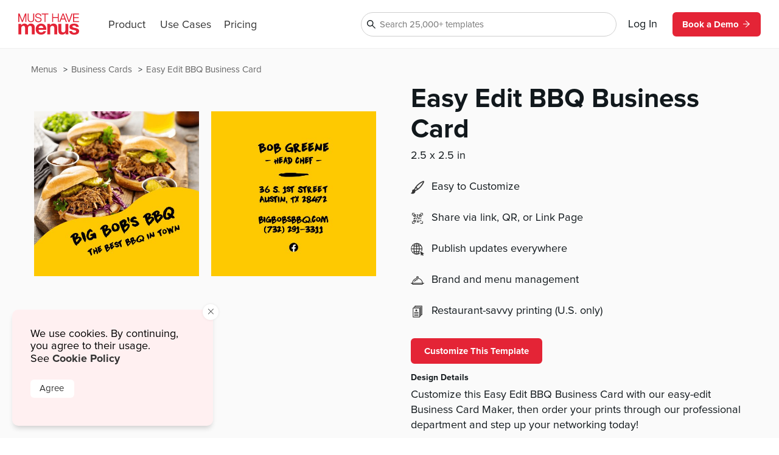

--- FILE ---
content_type: text/html
request_url: https://www.musthavemenus.com/business-card-template/easy-edit-bbq-business-card.html
body_size: 8862
content:
<!DOCTYPE html>
<html lang="en" class="tk-proxima-nova">
<head>
	<meta charset="UTF-8">
	<meta name="viewport" content="width=device-width">
	<link rel="icon" type="image/png" href="/favicon-16x16.png" sizes="16x16">
	<link rel="icon" type="image/png" href="/favicon-32x32.png" sizes="32x32">
	<link rel="icon" type="image/png" href="/favicon-96x96.png" sizes="96x96">
	<link rel="icon" type="image/png" href="/favicon-160x160.png" sizes="160x160">

	<link rel="preconnect" href="https://www.mhme.nu">

	<meta name="generator" content="Astro v2.10.15">
	<meta name="description" content="Create a professional business card with the Easy Edit BBQ Business Card template. Design, edit, and print cards -- it's easy with MustHaveMenus.">
	<meta name="keywords">

	

	<title>Easy Edit BBQ Business Card</title>

	<!-- Intercom -->
	
	
	
	
<!-- End Intercom -->

	<!-- Google Tag Manager -->
	
	<!-- End Google Tag Manager -->

	<!-- Fullstory -->
	<script> window['_fs_host'] = 'fullstory.com'; window['_fs_script'] = 'edge.fullstory.com/s/fs.js'; window['_fs_org'] = 'o-23XANY-na1'; window['_fs_namespace'] = 'FS'; !function(m,n,e,t,l,o,g,y){var s,f,a=function(h){ return!(h in m)||(m.console&&m.console.log&&m.console.log('FullStory namespace conflict. Please set window["_fs_namespace"].'),!1)}(e) ;function p(b){var h,d=[];function j(){h&&(d.forEach((function(b){var d;try{d=b[h[0]]&&b[h[0]](h[1])}catch(h){return void(b[3]&&b[3](h))} d&&d.then?d.then(b[2],b[3]):b[2]&&b[2](d)})),d.length=0)}function r(b){return function(d){h||(h=[b,d],j())}}return b(r(0),r(1)),{ then:function(b,h){return p((function(r,i){d.push([b,h,r,i]),j()}))}}}a&&(g=m[e]=function(){var b=function(b,d,j,r){function i(i,c){ h(b,d,j,i,c,r)}r=r||2;var c,u=/Async$/;return u.test(b)?(b=b.replace(u,""),"function"==typeof Promise?new Promise(i):p(i)):h(b,d,j,c,c,r)} ;function h(h,d,j,r,i,c){return b._api?b._api(h,d,j,r,i,c):(b.q&&b.q.push([h,d,j,r,i,c]),null)}return b.q=[],b}(),y=function(b){function h(h){ "function"==typeof h[4]&&h[4](new Error(b))}var d=g.q;if(d){for(var j=0;j<d.length;j++)h(d[j]);d.length=0,d.push=h}},function(){ (o=n.createElement(t)).async=!0,o.crossOrigin="anonymous",o.src="https://"+l,o.onerror=function(){y("Error loading "+l)} ;var b=n.getElementsByTagName(t)[0];b&&b.parentNode?b.parentNode.insertBefore(o,b):n.head.appendChild(o)}(),function(){function b(){} function h(b,h,d){g(b,h,d,1)}function d(b,d,j){h("setProperties",{type:b,properties:d},j)}function j(b,h){d("user",b,h)}function r(b,h,d){j({ uid:b},d),h&&j(h,d)}g.identify=r,g.setUserVars=j,g.identifyAccount=b,g.clearUserCookie=b,g.setVars=d,g.event=function(b,d,j){h("trackEvent",{ name:b,properties:d},j)},g.anonymize=function(){r(!1)},g.shutdown=function(){h("shutdown")},g.restart=function(){h("restart")}, g.log=function(b,d){h("log",{level:b,msg:d})},g.consent=function(b){h("setIdentity",{consent:!arguments.length||b})}}(),s="fetch", f="XMLHttpRequest",g._w={},g._w[f]=m[f],g._w[s]=m[s],m[s]&&(m[s]=function(){return g._w[s].apply(this,arguments)}),g._v="2.0.0") }(window,document,window._fs_namespace,"script",window._fs_script); </script>
	<!-- /Fullstory -->

	<!-- Rewardful Code -->
	
	<script async src="https://r.wdfl.co/rw.js" data-rewardful="e9d4c9"></script>
	<!-- End Rewardful Code -->

	

	

	
<link rel="stylesheet" href="/_astro/_name_.d831f0dc.css" />
<link rel="stylesheet" href="/_astro/_name_.b90f1143.css" />
<link rel="stylesheet" href="/_astro/_name_.e100395e.css" />
<link rel="stylesheet" href="/_astro/AppHeader.13d3f613.css" />
<link rel="stylesheet" href="/_astro/CookieNotification.c36fd073.css" />
<link rel="stylesheet" href="/_astro/Button.fdf18af4.css" />
<link rel="stylesheet" href="/_astro/MatchingDesignModal.66779292.css" /><script type="module" src="/_astro/hoisted.9056a9d6.js"></script></head>

<body id="app">
	<!-- Google Tag Manager (noscript) -->
	<noscript><iframe src="https://www.googletagmanager.com/ns.html?id=GTM-5WNV48VJ" height="0" width="0" style="display:none;visibility:hidden"></iframe></noscript>
	<!-- End Google Tag Manager (noscript) -->
	<style>astro-island,astro-slot,astro-static-slot{display:contents}</style><script>(()=>{var e=async t=>{await(await t())()};(self.Astro||(self.Astro={})).only=e;window.dispatchEvent(new Event("astro:only"));})();;(()=>{var d;{let p={0:t=>u(t),1:t=>l(t),2:t=>new RegExp(t),3:t=>new Date(t),4:t=>new Map(l(t)),5:t=>new Set(l(t)),6:t=>BigInt(t),7:t=>new URL(t),8:t=>new Uint8Array(t),9:t=>new Uint16Array(t),10:t=>new Uint32Array(t)},h=t=>{let[e,n]=t;return e in p?p[e](n):void 0},l=t=>t.map(h),u=t=>typeof t!="object"||t===null?t:Object.fromEntries(Object.entries(t).map(([e,n])=>[e,h(n)]));customElements.get("astro-island")||customElements.define("astro-island",(d=class extends HTMLElement{constructor(){super(...arguments);this.hydrate=async()=>{var i;if(!this.hydrator||!this.isConnected)return;let e=(i=this.parentElement)==null?void 0:i.closest("astro-island[ssr]");if(e){e.addEventListener("astro:hydrate",this.hydrate,{once:!0});return}let n=this.querySelectorAll("astro-slot"),o={},a=this.querySelectorAll("template[data-astro-template]");for(let r of a){let s=r.closest(this.tagName);s!=null&&s.isSameNode(this)&&(o[r.getAttribute("data-astro-template")||"default"]=r.innerHTML,r.remove())}for(let r of n){let s=r.closest(this.tagName);s!=null&&s.isSameNode(this)&&(o[r.getAttribute("name")||"default"]=r.innerHTML)}let c;try{c=this.hasAttribute("props")?u(JSON.parse(this.getAttribute("props"))):{}}catch(r){let s=this.getAttribute("component-url")||"<unknown>",y=this.getAttribute("component-export");throw y&&(s+=` (export ${y})`),console.error(`[hydrate] Error parsing props for component ${s}`,this.getAttribute("props"),r),r}await this.hydrator(this)(this.Component,c,o,{client:this.getAttribute("client")}),this.removeAttribute("ssr"),this.dispatchEvent(new CustomEvent("astro:hydrate"))}}connectedCallback(){!this.hasAttribute("await-children")||this.firstChild?this.childrenConnectedCallback():new MutationObserver((e,n)=>{n.disconnect(),setTimeout(()=>this.childrenConnectedCallback(),0)}).observe(this,{childList:!0})}async childrenConnectedCallback(){let e=this.getAttribute("before-hydration-url");e&&await import(e),this.start()}start(){let e=JSON.parse(this.getAttribute("opts")),n=this.getAttribute("client");if(Astro[n]===void 0){window.addEventListener(`astro:${n}`,()=>this.start(),{once:!0});return}Astro[n](async()=>{let o=this.getAttribute("renderer-url"),[a,{default:c}]=await Promise.all([import(this.getAttribute("component-url")),o?import(o):()=>()=>{}]),i=this.getAttribute("component-export")||"default";if(!i.includes("."))this.Component=a[i];else{this.Component=a;for(let r of i.split("."))this.Component=this.Component[r]}return this.hydrator=c,this.hydrate},e,this)}attributeChangedCallback(){this.hydrate()}},d.observedAttributes=["props"],d))}})();</script><astro-island uid="ZPTBPT" component-url="/_astro/AppHeader.c058421e.js" component-export="default" renderer-url="/_astro/client.ee951810.js" props="{}" ssr="" client="only" opts="{&quot;name&quot;:&quot;AppHeader&quot;,&quot;value&quot;:&quot;solid-js&quot;}"></astro-island>
	
  <main>
    <section class="fluid longtail">

      <div class="popcorn-container">
  <div>
      <a href="/business-card-template/easy-edit-bbq-business-card.html">
        Easy Edit BBQ Business Card
      </a>
    </div><div>
      <a href="/category/business-cards.html">
        Business Cards
      </a>
    </div><div>
      <a href="/menu/browse.do">
        Menus
      </a>
    </div>
</div>

      <header>
        <div class="thumbs">
          <astro-island uid="ZC2OGs" component-url="/_astro/CustomizeTemplateThumbs.f2e74560.js" component-export="default" renderer-url="/_astro/client.ee951810.js" props="{&quot;design&quot;:[0,{&quot;id&quot;:[0,&quot;aca40714-f4a1-453e-b2a9-50f887ff14ea&quot;],&quot;colors&quot;:[0,&quot;#FFFFFF,#ffc901,#01a0c6,#000000,#191919&quot;],&quot;created_date&quot;:[3,&quot;2023-01-27T05:56:31.000Z&quot;],&quot;description&quot;:[0,&quot;Customize this Easy Edit BBQ Business Card with our easy-edit Business Card Maker, then order your prints through our professional department and step up your networking today!&quot;],&quot;fonts&quot;:[0,&quot;node_family_downward-fall&quot;],&quot;html&quot;:[0,&quot;&quot;],&quot;name&quot;:[0,&quot;Easy Edit BBQ Business Card&quot;],&quot;page_count&quot;:[0,2],&quot;pdf&quot;:[0,null],&quot;privacy&quot;:[0,null],&quot;removed&quot;:[8,[0]],&quot;size&quot;:[0,&quot;biz-card-square&quot;],&quot;thumb&quot;:[0,null],&quot;thumb_updated_date&quot;:[0,null],&quot;type&quot;:[0,&quot;template&quot;],&quot;updated_date&quot;:[3,&quot;2024-07-01T09:48:01.000Z&quot;],&quot;url&quot;:[0,null],&quot;visitor_id&quot;:[0,null],&quot;location_id&quot;:[0,1000145981],&quot;member_id&quot;:[0,898655],&quot;status&quot;:[0,&quot;published&quot;],&quot;template_id&quot;:[0,&quot;aca40714-f4a1-453e-b2a9-50f887ff14ea&quot;],&quot;designer&quot;:[0,&quot;lyra.juinio@musthavemenus.com&quot;],&quot;last_edited_date&quot;:[0,null],&quot;notes&quot;:[0,null],&quot;brandColors&quot;:[0,null],&quot;height&quot;:[0,null],&quot;themeColors&quot;:[0,null],&quot;unit&quot;:[0,&quot;in&quot;],&quot;width&quot;:[0,null],&quot;png&quot;:[0,null],&quot;version&quot;:[0,null],&quot;appVersion&quot;:[0,&quot;0&quot;],&quot;folders&quot;:[0,null],&quot;app_version&quot;:[0,2.2],&quot;has_changes&quot;:[8,[1]],&quot;meta_description&quot;:[0,&quot;Create a professional business card with the Easy Edit BBQ Business Card template. Design, edit, and print cards -- it&#39;s easy with MustHaveMenus.&quot;],&quot;page_title&quot;:[0,null],&quot;is_test&quot;:[8,[1]],&quot;rank&quot;:[0,16],&quot;assigned_to&quot;:[0,null],&quot;is_locked&quot;:[8,[0]],&quot;jpg&quot;:[0,null],&quot;last_download_date&quot;:[3,&quot;2023-01-31T10:52:22.000Z&quot;],&quot;last_saved_tag&quot;:[0,&quot;A52c4U6VBVZo&quot;],&quot;compressed&quot;:[0,&quot;15170&quot;],&quot;linked_parent&quot;:[0,&quot;&quot;],&quot;free&quot;:[8,[1]],&quot;urank&quot;:[0,null],&quot;in_use&quot;:[0,&quot;LP&quot;],&quot;in_use_member_id&quot;:[0,891454],&quot;owner_id&quot;:[0,898655],&quot;team_id&quot;:[0,&quot;7cda8842-ee02-445b-b185-ae336d231dd3&quot;],&quot;creator_name&quot;:[0,null],&quot;in_use_last_ping_at&quot;:[0,null],&quot;has_toast_items&quot;:[0,null],&quot;toast_item&quot;:[0,null],&quot;clover_item&quot;:[0,null],&quot;has_clover_items&quot;:[0,null],&quot;webm&quot;:[0,null],&quot;mp4&quot;:[0,null],&quot;last_content_update_date&quot;:[0,null],&quot;has_video&quot;:[0,null],&quot;has_square_items&quot;:[0,null],&quot;square_item&quot;:[0,null],&quot;clover_sections&quot;:[0,null],&quot;square_sections&quot;:[0,null],&quot;toast_sections&quot;:[0,null],&quot;pos_updated_date&quot;:[0,null],&quot;pos_updated_enabled&quot;:[0,null],&quot;dsa_updated_enabled&quot;:[0,null],&quot;has_treez_items&quot;:[0,null],&quot;treez_item&quot;:[0,null],&quot;treez_sections&quot;:[0,null],&quot;has_popmenu_items&quot;:[0,null],&quot;popmenu_item&quot;:[0,null],&quot;popmenu_sections&quot;:[0,null],&quot;has_itemlibrary_items&quot;:[0,null],&quot;itemlibrary_item&quot;:[0,null],&quot;itemlibrary_sections&quot;:[0,null],&quot;links_updated_enabled&quot;:[0,null],&quot;last_editor_name&quot;:[0,null],&quot;il_updated_enabled&quot;:[0,null],&quot;is_per_page_mode&quot;:[8,[0]],&quot;categoryId&quot;:[0,8632]}],&quot;isLandscape&quot;:[0,false]}" ssr="" client="only" opts="{&quot;name&quot;:&quot;CustomizeTemplateThumbs&quot;,&quot;value&quot;:&quot;solid-js&quot;}"></astro-island>
        </div>

        <div class="text">
          <astro-island uid="Z1EWppa" component-url="/_astro/LongtailProLabel.480db1d6.js" component-export="default" renderer-url="/_astro/client.ee951810.js" props="{&quot;isFree&quot;:[0,true]}" ssr="" client="only" opts="{&quot;name&quot;:&quot;LongtailProLabel&quot;,&quot;value&quot;:&quot;solid-js&quot;}"></astro-island>
          <h1>Easy Edit BBQ Business Card</h1>
          <p class="dimensions">2.5
            x 2.5 in</p>
          <ul>
            
            <li>
              <img src="https://timber.mhmcdn.com/site/marketing/icons/PaintbrushIcon.svg" alt="customize icon">
              <p>Easy to Customize</p>
            </li>
            <li>
              <img src="https://timber.mhmcdn.com/site/marketing/icons/QRCodeCornersIcon.svg" alt="share icon">
              <p>Share via link, QR, or Link Page</p>
            </li>
            <li>
              <img src="https://timber.mhmcdn.com/site/marketing/icons/Online.svg" alt="publish icon">
              <p>Publish updates everywhere</p>
            </li>
            <li>
              <img src="https://timber.mhmcdn.com/site/marketing/icons/Hospitality.svg" alt="brand icon">
              <p>Brand and menu management</p>
            </li>
            <li>
                <img src="https://timber.mhmcdn.com/site/marketing/icons/Prints.svg" alt="print icon">
                <p>Restaurant-savvy printing (U.S. only)</p>
              </li>
          </ul>

          <astro-island uid="2750uF" component-url="/_astro/CustomizeTemplateButton.78295013.js" component-export="default" renderer-url="/_astro/client.ee951810.js" props="{&quot;isFree&quot;:[0,true],&quot;designId&quot;:[0,&quot;aca40714-f4a1-453e-b2a9-50f887ff14ea&quot;]}" ssr="" client="only" opts="{&quot;name&quot;:&quot;CustomizeTemplateButton&quot;,&quot;value&quot;:&quot;solid-js&quot;}"></astro-island>

          <h6>Design Details</h6>
          <p class="description">Customize this Easy Edit BBQ Business Card with our easy-edit Business Card Maker, then order your prints through our professional department and step up your networking today!</p>
        </div>
      </header>

      <div id="designs" class="designs" style="opacity: 0">
  <div class="design">
      <a href="/business-card-template/stylish-art-deco-business-card.html">
        <div class="image">
          <img src="https://timber.mhmcdn.com/public/member/891454/thumb/fb01fd0a-ea3c-44c9-9a07-0d7a1ffeb8fd-w300-p1.jpg" loading="lazy" width="300" alt="">
          <astro-island uid="AOW5" component-url="/_astro/FreeProThumbLabel.ae36cfa3.js" component-export="default" renderer-url="/_astro/client.ee951810.js" props="{&quot;isFree&quot;:[0,true]}" ssr="" client="only" opts="{&quot;name&quot;:&quot;FreeProThumbLabel&quot;,&quot;value&quot;:&quot;solid-js&quot;}"></astro-island>
        </div>
        <span>Stylish Art Deco Business Card</span>
      </a>
    </div><div class="design">
      <a href="/business-card-template/vintage-pattern-business-card.html">
        <div class="image">
          <img src="https://timber.mhmcdn.com/public/member/891454/thumb/4d168590-f9a4-4e1c-a631-f14d633507a5-w300-p1.jpg" loading="lazy" width="300" alt="">
          <astro-island uid="AOW5" component-url="/_astro/FreeProThumbLabel.ae36cfa3.js" component-export="default" renderer-url="/_astro/client.ee951810.js" props="{&quot;isFree&quot;:[0,true]}" ssr="" client="only" opts="{&quot;name&quot;:&quot;FreeProThumbLabel&quot;,&quot;value&quot;:&quot;solid-js&quot;}"></astro-island>
        </div>
        <span>Vintage Pattern Business Card</span>
      </a>
    </div><div class="design">
      <a href="/business-card-template/aqua-french-business-card.html">
        <div class="image">
          <img src="https://timber.mhmcdn.com/public/member/867273/thumb/f4b51d4e-4a3c-4218-8a37-9089ae8fcc17-w300-p1.jpg" loading="lazy" width="300" alt="">
          <astro-island uid="AOW5" component-url="/_astro/FreeProThumbLabel.ae36cfa3.js" component-export="default" renderer-url="/_astro/client.ee951810.js" props="{&quot;isFree&quot;:[0,true]}" ssr="" client="only" opts="{&quot;name&quot;:&quot;FreeProThumbLabel&quot;,&quot;value&quot;:&quot;solid-js&quot;}"></astro-island>
        </div>
        <span>Aqua French Business Card</span>
      </a>
    </div><div class="design">
      <a href="/business-card-template/bakery-shoppe-business-card.html">
        <div class="image">
          <img src="https://timber.mhmcdn.com/public/member/867273/thumb/d0db53e6-d630-47f8-b88f-438dc1aac78b-w300-p1.jpg" loading="lazy" width="300" alt="">
          <astro-island uid="AOW5" component-url="/_astro/FreeProThumbLabel.ae36cfa3.js" component-export="default" renderer-url="/_astro/client.ee951810.js" props="{&quot;isFree&quot;:[0,true]}" ssr="" client="only" opts="{&quot;name&quot;:&quot;FreeProThumbLabel&quot;,&quot;value&quot;:&quot;solid-js&quot;}"></astro-island>
        </div>
        <span>Bakery Shoppe Business Card</span>
      </a>
    </div><div class="design">
      <a href="/business-card-template/bar-business-card-sample.html">
        <div class="image">
          <img src="https://timber.mhmcdn.com/public/member/867273/thumb/1659f66e-90bc-4b3a-98f9-d1a36d34d5bd-w300-p1.jpg" loading="lazy" width="300" alt="">
          <astro-island uid="AOW5" component-url="/_astro/FreeProThumbLabel.ae36cfa3.js" component-export="default" renderer-url="/_astro/client.ee951810.js" props="{&quot;isFree&quot;:[0,true]}" ssr="" client="only" opts="{&quot;name&quot;:&quot;FreeProThumbLabel&quot;,&quot;value&quot;:&quot;solid-js&quot;}"></astro-island>
        </div>
        <span>Bar Business Card Sample</span>
      </a>
    </div><div class="design">
      <a href="/business-card-template/barley-pub-business-card.html">
        <div class="image">
          <img src="https://timber.mhmcdn.com/public/member/867273/thumb/7d9a8f72-e3d2-47a0-bc26-5162e3ac6e3b-w300-p1.jpg" loading="lazy" width="300" alt="">
          <astro-island uid="AOW5" component-url="/_astro/FreeProThumbLabel.ae36cfa3.js" component-export="default" renderer-url="/_astro/client.ee951810.js" props="{&quot;isFree&quot;:[0,true]}" ssr="" client="only" opts="{&quot;name&quot;:&quot;FreeProThumbLabel&quot;,&quot;value&quot;:&quot;solid-js&quot;}"></astro-island>
        </div>
        <span>Barley Pub Business Card</span>
      </a>
    </div><div class="design">
      <a href="/business-card-template/black-and-gold-pub-business-card.html">
        <div class="image">
          <img src="https://timber.mhmcdn.com/public/member/867273/thumb/2970816b-bcdf-4e9c-a75d-0349ef85d797-w300-p1.jpg" loading="lazy" width="300" alt="">
          <astro-island uid="AOW5" component-url="/_astro/FreeProThumbLabel.ae36cfa3.js" component-export="default" renderer-url="/_astro/client.ee951810.js" props="{&quot;isFree&quot;:[0,true]}" ssr="" client="only" opts="{&quot;name&quot;:&quot;FreeProThumbLabel&quot;,&quot;value&quot;:&quot;solid-js&quot;}"></astro-island>
        </div>
        <span>Black and Gold Pub Business Card</span>
      </a>
    </div><div class="design">
      <a href="/business-card-template/blue-patterned-business-card.html">
        <div class="image">
          <img src="https://timber.mhmcdn.com/public/member/891454/thumb/8708ca2e-ac4e-4fdb-b138-8e2f8b736bfa-w300-p1.jpg" loading="lazy" width="300" alt="">
          <astro-island uid="AOW5" component-url="/_astro/FreeProThumbLabel.ae36cfa3.js" component-export="default" renderer-url="/_astro/client.ee951810.js" props="{&quot;isFree&quot;:[0,true]}" ssr="" client="only" opts="{&quot;name&quot;:&quot;FreeProThumbLabel&quot;,&quot;value&quot;:&quot;solid-js&quot;}"></astro-island>
        </div>
        <span>Blue Patterned Business Card</span>
      </a>
    </div><div class="design">
      <a href="/business-card-template/breakfast-cafe-business-card-example.html">
        <div class="image">
          <img src="https://timber.mhmcdn.com/public/member/867273/thumb/7e8b26a5-ea30-4b77-8a73-ebd4d8447430-w300-p1.jpg" loading="lazy" width="300" alt="">
          <astro-island uid="AOW5" component-url="/_astro/FreeProThumbLabel.ae36cfa3.js" component-export="default" renderer-url="/_astro/client.ee951810.js" props="{&quot;isFree&quot;:[0,true]}" ssr="" client="only" opts="{&quot;name&quot;:&quot;FreeProThumbLabel&quot;,&quot;value&quot;:&quot;solid-js&quot;}"></astro-island>
        </div>
        <span>Breakfast Cafe Business Card Example</span>
      </a>
    </div><div class="design">
      <a href="/business-card-template/cafe-marble-business-card.html">
        <div class="image">
          <img src="https://timber.mhmcdn.com/public/member/867273/thumb/e4624432-1a8b-4a6c-867b-05e0198bc1b5-w300-p1.jpg" loading="lazy" width="300" alt="">
          <astro-island uid="AOW5" component-url="/_astro/FreeProThumbLabel.ae36cfa3.js" component-export="default" renderer-url="/_astro/client.ee951810.js" props="{&quot;isFree&quot;:[0,true]}" ssr="" client="only" opts="{&quot;name&quot;:&quot;FreeProThumbLabel&quot;,&quot;value&quot;:&quot;solid-js&quot;}"></astro-island>
        </div>
        <span>Cafe Marble Business Card</span>
      </a>
    </div><div class="design">
      <a href="/business-card-template/cafe-modern-lunch-business-card.html">
        <div class="image">
          <img src="https://timber.mhmcdn.com/public/member/867273/thumb/4e86befb-a287-49d6-a0ba-d909ce345828-w300-p1.jpg" loading="lazy" width="300" alt="">
          <astro-island uid="AOW5" component-url="/_astro/FreeProThumbLabel.ae36cfa3.js" component-export="default" renderer-url="/_astro/client.ee951810.js" props="{&quot;isFree&quot;:[0,true]}" ssr="" client="only" opts="{&quot;name&quot;:&quot;FreeProThumbLabel&quot;,&quot;value&quot;:&quot;solid-js&quot;}"></astro-island>
        </div>
        <span>Cafe Modern Lunch Business Card</span>
      </a>
    </div><div class="design">
      <a href="/business-card-template/cafe-pastel-business-card.html">
        <div class="image">
          <img src="https://timber.mhmcdn.com/public/member/867273/thumb/3f628122-6144-456d-93cc-1005ae611b0a-w300-p1.jpg" loading="lazy" width="300" alt="">
          <astro-island uid="AOW5" component-url="/_astro/FreeProThumbLabel.ae36cfa3.js" component-export="default" renderer-url="/_astro/client.ee951810.js" props="{&quot;isFree&quot;:[0,true]}" ssr="" client="only" opts="{&quot;name&quot;:&quot;FreeProThumbLabel&quot;,&quot;value&quot;:&quot;solid-js&quot;}"></astro-island>
        </div>
        <span>Cafe Pastel Business Card</span>
      </a>
    </div><div class="design">
      <a href="/business-card-template/cafe-shapes-business-card.html">
        <div class="image">
          <img src="https://timber.mhmcdn.com/public/member/867273/thumb/8a772aa0-0c50-4748-ab79-fd37f2bc3404-w300-p1.jpg" loading="lazy" width="300" alt="">
          <astro-island uid="AOW5" component-url="/_astro/FreeProThumbLabel.ae36cfa3.js" component-export="default" renderer-url="/_astro/client.ee951810.js" props="{&quot;isFree&quot;:[0,true]}" ssr="" client="only" opts="{&quot;name&quot;:&quot;FreeProThumbLabel&quot;,&quot;value&quot;:&quot;solid-js&quot;}"></astro-island>
        </div>
        <span>Cafe Shapes Business Card</span>
      </a>
    </div><div class="design">
      <a href="/business-card-template/dark-chevron-business-card.html">
        <div class="image">
          <img src="https://timber.mhmcdn.com/public/member/891454/thumb/070c5435-4bf7-4237-b5b3-ae7af2ca00a0-w300-p1.jpg" loading="lazy" width="300" alt="">
          <astro-island uid="AOW5" component-url="/_astro/FreeProThumbLabel.ae36cfa3.js" component-export="default" renderer-url="/_astro/client.ee951810.js" props="{&quot;isFree&quot;:[0,true]}" ssr="" client="only" opts="{&quot;name&quot;:&quot;FreeProThumbLabel&quot;,&quot;value&quot;:&quot;solid-js&quot;}"></astro-island>
        </div>
        <span>Dark Chevron Business Card</span>
      </a>
    </div><div class="design">
      <a href="/business-card-template/diamond-emblem-business-card.html">
        <div class="image">
          <img src="https://timber.mhmcdn.com/public/member/891454/thumb/24323971-49ed-490a-9285-1f51b0306431-w300-p1.jpg" loading="lazy" width="300" alt="">
          <astro-island uid="AOW5" component-url="/_astro/FreeProThumbLabel.ae36cfa3.js" component-export="default" renderer-url="/_astro/client.ee951810.js" props="{&quot;isFree&quot;:[0,true]}" ssr="" client="only" opts="{&quot;name&quot;:&quot;FreeProThumbLabel&quot;,&quot;value&quot;:&quot;solid-js&quot;}"></astro-island>
        </div>
        <span>Diamond Emblem Business Card</span>
      </a>
    </div><div class="design">
      <a href="/business-card-template/marbled-cafe-business-card.html">
        <div class="image">
          <img src="https://timber.mhmcdn.com/public/member/867273/thumb/f2b7d3f1-0b32-4aa3-8bd0-ca5d81d44899-w300-p1.jpg" loading="lazy" width="300" alt="">
          <astro-island uid="AOW5" component-url="/_astro/FreeProThumbLabel.ae36cfa3.js" component-export="default" renderer-url="/_astro/client.ee951810.js" props="{&quot;isFree&quot;:[0,true]}" ssr="" client="only" opts="{&quot;name&quot;:&quot;FreeProThumbLabel&quot;,&quot;value&quot;:&quot;solid-js&quot;}"></astro-island>
        </div>
        <span>Marbled Cafe Business Card</span>
      </a>
    </div><div class="design">
      <a href="/business-card-template/marigold-monogram-business-card.html">
        <div class="image">
          <img src="https://timber.mhmcdn.com/public/member/891454/thumb/a1affa26-274a-4453-a8e1-8cb4658e64cd-w300-p1.jpg" loading="lazy" width="300" alt="">
          <astro-island uid="AOW5" component-url="/_astro/FreeProThumbLabel.ae36cfa3.js" component-export="default" renderer-url="/_astro/client.ee951810.js" props="{&quot;isFree&quot;:[0,true]}" ssr="" client="only" opts="{&quot;name&quot;:&quot;FreeProThumbLabel&quot;,&quot;value&quot;:&quot;solid-js&quot;}"></astro-island>
        </div>
        <span>Marigold Monogram Business Card</span>
      </a>
    </div><div class="design">
      <a href="/business-card-template/minimalist-mustard-cafe-business-card.html">
        <div class="image">
          <img src="https://timber.mhmcdn.com/public/member/891454/thumb/dd130520-d465-45d5-acdd-8b274aa7f68e-w300-p1.jpg" loading="lazy" width="300" alt="">
          <astro-island uid="AOW5" component-url="/_astro/FreeProThumbLabel.ae36cfa3.js" component-export="default" renderer-url="/_astro/client.ee951810.js" props="{&quot;isFree&quot;:[0,true]}" ssr="" client="only" opts="{&quot;name&quot;:&quot;FreeProThumbLabel&quot;,&quot;value&quot;:&quot;solid-js&quot;}"></astro-island>
        </div>
        <span>Minimalist Mustard Cafe Business Card</span>
      </a>
    </div><div class="design">
      <a href="/business-card-template/southwest-accent-business-card.html">
        <div class="image">
          <img src="https://timber.mhmcdn.com/public/member/891454/thumb/81f0f618-65d9-402d-8d0e-8acde68106a1-w300-p1.jpg" loading="lazy" width="300" alt="">
          <astro-island uid="AOW5" component-url="/_astro/FreeProThumbLabel.ae36cfa3.js" component-export="default" renderer-url="/_astro/client.ee951810.js" props="{&quot;isFree&quot;:[0,true]}" ssr="" client="only" opts="{&quot;name&quot;:&quot;FreeProThumbLabel&quot;,&quot;value&quot;:&quot;solid-js&quot;}"></astro-island>
        </div>
        <span>Southwest Accent Business Card</span>
      </a>
    </div><div class="design">
      <a href="/business-card-template/tasteful-editable-business-card.html">
        <div class="image">
          <img src="https://timber.mhmcdn.com/public/member/891454/thumb/04065d13-ce42-4b03-a181-69943072daf1-w300-p1.jpg" loading="lazy" width="300" alt="">
          <astro-island uid="AOW5" component-url="/_astro/FreeProThumbLabel.ae36cfa3.js" component-export="default" renderer-url="/_astro/client.ee951810.js" props="{&quot;isFree&quot;:[0,true]}" ssr="" client="only" opts="{&quot;name&quot;:&quot;FreeProThumbLabel&quot;,&quot;value&quot;:&quot;solid-js&quot;}"></astro-island>
        </div>
        <span>Tasteful Editable Business Card</span>
      </a>
    </div><div class="design">
      <a href="/business-card-template/2-for-1-cafe-business-card.html">
        <div class="image">
          <img src="https://timber.mhmcdn.com/public/member/891454/thumb/51f6b97d-a28c-43e5-af04-76a09cb299e1-w300-p1.jpg" loading="lazy" width="300" alt="">
          <astro-island uid="AOW5" component-url="/_astro/FreeProThumbLabel.ae36cfa3.js" component-export="default" renderer-url="/_astro/client.ee951810.js" props="{&quot;isFree&quot;:[0,true]}" ssr="" client="only" opts="{&quot;name&quot;:&quot;FreeProThumbLabel&quot;,&quot;value&quot;:&quot;solid-js&quot;}"></astro-island>
        </div>
        <span>2 for 1 Cafe Business Card</span>
      </a>
    </div><div class="design">
      <a href="/business-card-template/2-for-1-family-business-card.html">
        <div class="image">
          <img src="https://timber.mhmcdn.com/public/member/891454/thumb/1f2aedfd-192f-41c9-9d74-2a272c2f9ee5-w300-p1.jpg" loading="lazy" width="300" alt="">
          <astro-island uid="AOW5" component-url="/_astro/FreeProThumbLabel.ae36cfa3.js" component-export="default" renderer-url="/_astro/client.ee951810.js" props="{&quot;isFree&quot;:[0,true]}" ssr="" client="only" opts="{&quot;name&quot;:&quot;FreeProThumbLabel&quot;,&quot;value&quot;:&quot;solid-js&quot;}"></astro-island>
        </div>
        <span>2 for 1 Family Business Card</span>
      </a>
    </div><div class="design">
      <a href="/business-card-template/abstract-deli-business-card.html">
        <div class="image">
          <img src="https://timber.mhmcdn.com/public/member/891454/thumb/69ed65e3-64d8-4bc0-8ed7-87c3e9b3bafa-w300-p1.jpg" loading="lazy" width="300" alt="">
          <astro-island uid="AOW5" component-url="/_astro/FreeProThumbLabel.ae36cfa3.js" component-export="default" renderer-url="/_astro/client.ee951810.js" props="{&quot;isFree&quot;:[0,true]}" ssr="" client="only" opts="{&quot;name&quot;:&quot;FreeProThumbLabel&quot;,&quot;value&quot;:&quot;solid-js&quot;}"></astro-island>
        </div>
        <span>Abstract Deli Business Card</span>
      </a>
    </div><div class="design">
      <a href="/business-card-template/abstract-seafood-business-card.html">
        <div class="image">
          <img src="https://timber.mhmcdn.com/public/member/891454/thumb/f72236cc-34c6-43db-91d5-bd4a5bb9733f-w300-p1.jpg" loading="lazy" width="300" alt="">
          <astro-island uid="AOW5" component-url="/_astro/FreeProThumbLabel.ae36cfa3.js" component-export="default" renderer-url="/_astro/client.ee951810.js" props="{&quot;isFree&quot;:[0,true]}" ssr="" client="only" opts="{&quot;name&quot;:&quot;FreeProThumbLabel&quot;,&quot;value&quot;:&quot;solid-js&quot;}"></astro-island>
        </div>
        <span>Abstract Seafood Business Card</span>
      </a>
    </div><div class="design">
      <a href="/business-card-template/adobe-mexican-business-card.html">
        <div class="image">
          <img src="https://timber.mhmcdn.com/public/member/891454/thumb/8a708cdd-fcd9-4677-9d76-1ce127465ce4-w300-p1.jpg" loading="lazy" width="300" alt="">
          <astro-island uid="AOW5" component-url="/_astro/FreeProThumbLabel.ae36cfa3.js" component-export="default" renderer-url="/_astro/client.ee951810.js" props="{&quot;isFree&quot;:[0,true]}" ssr="" client="only" opts="{&quot;name&quot;:&quot;FreeProThumbLabel&quot;,&quot;value&quot;:&quot;solid-js&quot;}"></astro-island>
        </div>
        <span>Adobe Mexican Business Card</span>
      </a>
    </div><div class="design">
      <a href="/business-card-template/african-fusion-business-card.html">
        <div class="image">
          <img src="https://timber.mhmcdn.com/public/member/959825/thumb/bc2ebe2d-b0ec-450d-8d8e-97a6b44a3a38-w300-p1.jpg" loading="lazy" width="300" alt="">
          <astro-island uid="AOW5" component-url="/_astro/FreeProThumbLabel.ae36cfa3.js" component-export="default" renderer-url="/_astro/client.ee951810.js" props="{&quot;isFree&quot;:[0,true]}" ssr="" client="only" opts="{&quot;name&quot;:&quot;FreeProThumbLabel&quot;,&quot;value&quot;:&quot;solid-js&quot;}"></astro-island>
        </div>
        <span>African Fusion Business Card</span>
      </a>
    </div><div class="design">
      <a href="/business-card-template/aged-family-business-card.html">
        <div class="image">
          <img src="https://timber.mhmcdn.com/public/member/891454/thumb/52247951-7265-4aeb-a583-d37911fdedb5-w300-p1.jpg" loading="lazy" width="300" alt="">
          <astro-island uid="AOW5" component-url="/_astro/FreeProThumbLabel.ae36cfa3.js" component-export="default" renderer-url="/_astro/client.ee951810.js" props="{&quot;isFree&quot;:[0,true]}" ssr="" client="only" opts="{&quot;name&quot;:&quot;FreeProThumbLabel&quot;,&quot;value&quot;:&quot;solid-js&quot;}"></astro-island>
        </div>
        <span>Aged Family Business Card</span>
      </a>
    </div><div class="design">
      <a href="/business-card-template/alternative-monogram-brewery-business-card.html">
        <div class="image">
          <img src="https://timber.mhmcdn.com/public/member/898655/thumb/3d47e3e9-78c4-45a2-9b39-384310667b4b-w300-p1.jpg" loading="lazy" width="300" alt="">
          <astro-island uid="AOW5" component-url="/_astro/FreeProThumbLabel.ae36cfa3.js" component-export="default" renderer-url="/_astro/client.ee951810.js" props="{&quot;isFree&quot;:[0,true]}" ssr="" client="only" opts="{&quot;name&quot;:&quot;FreeProThumbLabel&quot;,&quot;value&quot;:&quot;solid-js&quot;}"></astro-island>
        </div>
        <span>Alternative Monogram Brewery Business Card</span>
      </a>
    </div><div class="design">
      <a href="/business-card-template/american-beer-business-card.html">
        <div class="image">
          <img src="https://timber.mhmcdn.com/public/member/867273/thumb/d60fde62-fcf2-42ec-ab5d-a3d8d3fcc188-w300-p1.jpg" loading="lazy" width="300" alt="">
          <astro-island uid="AOW5" component-url="/_astro/FreeProThumbLabel.ae36cfa3.js" component-export="default" renderer-url="/_astro/client.ee951810.js" props="{&quot;isFree&quot;:[0,true]}" ssr="" client="only" opts="{&quot;name&quot;:&quot;FreeProThumbLabel&quot;,&quot;value&quot;:&quot;solid-js&quot;}"></astro-island>
        </div>
        <span>American Beer Business Card</span>
      </a>
    </div><div class="design">
      <a href="/business-card-template/american-business-card-idea.html">
        <div class="image">
          <img src="https://timber.mhmcdn.com/public/member/891454/thumb/ceffaa7e-60a2-46fc-9eef-7174c7050af9-w300-p1.jpg" loading="lazy" width="300" alt="">
          <astro-island uid="AOW5" component-url="/_astro/FreeProThumbLabel.ae36cfa3.js" component-export="default" renderer-url="/_astro/client.ee951810.js" props="{&quot;isFree&quot;:[0,true]}" ssr="" client="only" opts="{&quot;name&quot;:&quot;FreeProThumbLabel&quot;,&quot;value&quot;:&quot;solid-js&quot;}"></astro-island>
        </div>
        <span>American Business Card Idea</span>
      </a>
    </div><div class="design">
      <a href="/business-card-template/american-collage-business-card.html">
        <div class="image">
          <img src="https://timber.mhmcdn.com/public/member/891454/thumb/8b4a0ec2-ba46-457b-82ac-49ab75b50405-w300-p1.jpg" loading="lazy" width="300" alt="">
          <astro-island uid="AOW5" component-url="/_astro/FreeProThumbLabel.ae36cfa3.js" component-export="default" renderer-url="/_astro/client.ee951810.js" props="{&quot;isFree&quot;:[0,true]}" ssr="" client="only" opts="{&quot;name&quot;:&quot;FreeProThumbLabel&quot;,&quot;value&quot;:&quot;solid-js&quot;}"></astro-island>
        </div>
        <span>American Collage Business Card</span>
      </a>
    </div><div class="design">
      <a href="/business-card-template/american-food-cafe-business-card.html">
        <div class="image">
          <img src="https://timber.mhmcdn.com/public/member/891454/thumb/3abfd989-4314-46b4-a9ef-fffef5105152-w300-p1.jpg" loading="lazy" width="300" alt="">
          <astro-island uid="AOW5" component-url="/_astro/FreeProThumbLabel.ae36cfa3.js" component-export="default" renderer-url="/_astro/client.ee951810.js" props="{&quot;isFree&quot;:[0,true]}" ssr="" client="only" opts="{&quot;name&quot;:&quot;FreeProThumbLabel&quot;,&quot;value&quot;:&quot;solid-js&quot;}"></astro-island>
        </div>
        <span>American Food Cafe Business Card</span>
      </a>
    </div><div class="design">
      <a href="/business-card-template/americano-coffee-business-card.html">
        <div class="image">
          <img src="https://timber.mhmcdn.com/public/member/867273/thumb/2a429568-4053-4f58-9aed-ab7fd56828e9-w300-p1.jpg" loading="lazy" width="300" alt="">
          <astro-island uid="AOW5" component-url="/_astro/FreeProThumbLabel.ae36cfa3.js" component-export="default" renderer-url="/_astro/client.ee951810.js" props="{&quot;isFree&quot;:[0,true]}" ssr="" client="only" opts="{&quot;name&quot;:&quot;FreeProThumbLabel&quot;,&quot;value&quot;:&quot;solid-js&quot;}"></astro-island>
        </div>
        <span>Americano Coffee Business Card</span>
      </a>
    </div><div class="design">
      <a href="/business-card-template/antique-brunch-business-card.html">
        <div class="image">
          <img src="https://timber.mhmcdn.com/public/member/867273/thumb/fa5e082a-568e-4d76-bb8c-be293c95af7c-w300-p1.jpg" loading="lazy" width="300" alt="">
          <astro-island uid="AOW5" component-url="/_astro/FreeProThumbLabel.ae36cfa3.js" component-export="default" renderer-url="/_astro/client.ee951810.js" props="{&quot;isFree&quot;:[0,true]}" ssr="" client="only" opts="{&quot;name&quot;:&quot;FreeProThumbLabel&quot;,&quot;value&quot;:&quot;solid-js&quot;}"></astro-island>
        </div>
        <span>Antique Brunch Business Card</span>
      </a>
    </div><div class="design">
      <a href="/business-card-template/art-deco-gastropub-business-card.html">
        <div class="image">
          <img src="https://timber.mhmcdn.com/public/member/898655/thumb/24843bca-4e25-42b7-ad17-09a1020744b2-w300-p1.jpg" loading="lazy" width="300" alt="">
          <astro-island uid="AOW5" component-url="/_astro/FreeProThumbLabel.ae36cfa3.js" component-export="default" renderer-url="/_astro/client.ee951810.js" props="{&quot;isFree&quot;:[0,true]}" ssr="" client="only" opts="{&quot;name&quot;:&quot;FreeProThumbLabel&quot;,&quot;value&quot;:&quot;solid-js&quot;}"></astro-island>
        </div>
        <span>Art Deco Gastropub Business Card</span>
      </a>
    </div><div class="design">
      <a href="/business-card-template/artisan-baker-business-card.html">
        <div class="image">
          <img src="https://timber.mhmcdn.com/public/member/867273/thumb/e959e5b4-63dc-45a5-b83a-7f3094462280-w300-p1.jpg" loading="lazy" width="300" alt="">
          <astro-island uid="AOW5" component-url="/_astro/FreeProThumbLabel.ae36cfa3.js" component-export="default" renderer-url="/_astro/client.ee951810.js" props="{&quot;isFree&quot;:[0,true]}" ssr="" client="only" opts="{&quot;name&quot;:&quot;FreeProThumbLabel&quot;,&quot;value&quot;:&quot;solid-js&quot;}"></astro-island>
        </div>
        <span>Artisan Baker Business Card</span>
      </a>
    </div><div class="design">
      <a href="/business-card-template/artsy-seafood-business-card.html">
        <div class="image">
          <img src="https://timber.mhmcdn.com/public/member/867273/thumb/003c5e40-a38e-41df-91ae-17ad77269a49-w300-p1.jpg" loading="lazy" width="300" alt="">
          <astro-island uid="AOW5" component-url="/_astro/FreeProThumbLabel.ae36cfa3.js" component-export="default" renderer-url="/_astro/client.ee951810.js" props="{&quot;isFree&quot;:[0,true]}" ssr="" client="only" opts="{&quot;name&quot;:&quot;FreeProThumbLabel&quot;,&quot;value&quot;:&quot;solid-js&quot;}"></astro-island>
        </div>
        <span>Artsy Seafood Business Card</span>
      </a>
    </div><div class="design">
      <a href="/business-card-template/authentic-mexican-business-card.html">
        <div class="image">
          <img src="https://timber.mhmcdn.com/public/member/867273/thumb/5fd79a73-b2ae-4613-9d37-12d3bfa7beba-w300-p1.jpg" loading="lazy" width="300" alt="">
          <astro-island uid="AOW5" component-url="/_astro/FreeProThumbLabel.ae36cfa3.js" component-export="default" renderer-url="/_astro/client.ee951810.js" props="{&quot;isFree&quot;:[0,true]}" ssr="" client="only" opts="{&quot;name&quot;:&quot;FreeProThumbLabel&quot;,&quot;value&quot;:&quot;solid-js&quot;}"></astro-island>
        </div>
        <span>Authentic Mexican Business Card</span>
      </a>
    </div><div class="design">
      <a href="/business-card-template/backyard-family-business-card.html">
        <div class="image">
          <img src="https://timber.mhmcdn.com/public/member/867273/thumb/5a39b51b-9616-4ff6-9420-d077760b8dcb-w300-p1.jpg" loading="lazy" width="300" alt="">
          <astro-island uid="AOW5" component-url="/_astro/FreeProThumbLabel.ae36cfa3.js" component-export="default" renderer-url="/_astro/client.ee951810.js" props="{&quot;isFree&quot;:[0,true]}" ssr="" client="only" opts="{&quot;name&quot;:&quot;FreeProThumbLabel&quot;,&quot;value&quot;:&quot;solid-js&quot;}"></astro-island>
        </div>
        <span>Backyard Family Business Card</span>
      </a>
    </div><div class="design">
      <a href="/business-card-template/bake-shop-dessert-business-card.html">
        <div class="image">
          <img src="https://timber.mhmcdn.com/public/member/867273/thumb/16c9742c-7853-4af2-90e2-742f2d28cd9b-w300-p1.jpg" loading="lazy" width="300" alt="">
          <astro-island uid="AOW5" component-url="/_astro/FreeProThumbLabel.ae36cfa3.js" component-export="default" renderer-url="/_astro/client.ee951810.js" props="{&quot;isFree&quot;:[0,true]}" ssr="" client="only" opts="{&quot;name&quot;:&quot;FreeProThumbLabel&quot;,&quot;value&quot;:&quot;solid-js&quot;}"></astro-island>
        </div>
        <span>Bake Shop Dessert Business Card</span>
      </a>
    </div><div class="design">
      <a href="/business-card-template/bakery-bread-business-card.html">
        <div class="image">
          <img src="https://timber.mhmcdn.com/public/member/867273/thumb/c2f5ed99-fd81-4907-aa6e-4ad8c4a75545-w300-p1.jpg" loading="lazy" width="300" alt="">
          <astro-island uid="AOW5" component-url="/_astro/FreeProThumbLabel.ae36cfa3.js" component-export="default" renderer-url="/_astro/client.ee951810.js" props="{&quot;isFree&quot;:[0,true]}" ssr="" client="only" opts="{&quot;name&quot;:&quot;FreeProThumbLabel&quot;,&quot;value&quot;:&quot;solid-js&quot;}"></astro-island>
        </div>
        <span>Bakery Bread Business Card</span>
      </a>
    </div><div class="design">
      <a href="/business-card-template/bakery-cakes-business-card.html">
        <div class="image">
          <img src="https://timber.mhmcdn.com/public/member/867273/thumb/0b3cb2ea-ae87-4341-bc52-841a1ec28a33-w300-p1.jpg" loading="lazy" width="300" alt="">
          <astro-island uid="AOW5" component-url="/_astro/FreeProThumbLabel.ae36cfa3.js" component-export="default" renderer-url="/_astro/client.ee951810.js" props="{&quot;isFree&quot;:[0,true]}" ssr="" client="only" opts="{&quot;name&quot;:&quot;FreeProThumbLabel&quot;,&quot;value&quot;:&quot;solid-js&quot;}"></astro-island>
        </div>
        <span>Bakery Cakes Business Card</span>
      </a>
    </div><div class="design">
      <a href="/business-card-template/bakery-pastry-business-card.html">
        <div class="image">
          <img src="https://timber.mhmcdn.com/public/member/867273/thumb/11192c89-35cf-4dd0-b9e2-1a1212790228-w300-p1.jpg" loading="lazy" width="300" alt="">
          <astro-island uid="AOW5" component-url="/_astro/FreeProThumbLabel.ae36cfa3.js" component-export="default" renderer-url="/_astro/client.ee951810.js" props="{&quot;isFree&quot;:[0,true]}" ssr="" client="only" opts="{&quot;name&quot;:&quot;FreeProThumbLabel&quot;,&quot;value&quot;:&quot;solid-js&quot;}"></astro-island>
        </div>
        <span>Bakery Pastry Business Card</span>
      </a>
    </div><div class="design">
      <a href="/business-card-template/banquet-catering-business-card.html">
        <div class="image">
          <img src="https://timber.mhmcdn.com/public/member/867273/thumb/bf935b02-9e6a-42f0-8223-f09610a9510b-w300-p1.jpg" loading="lazy" width="300" alt="">
          <astro-island uid="AOW5" component-url="/_astro/FreeProThumbLabel.ae36cfa3.js" component-export="default" renderer-url="/_astro/client.ee951810.js" props="{&quot;isFree&quot;:[0,true]}" ssr="" client="only" opts="{&quot;name&quot;:&quot;FreeProThumbLabel&quot;,&quot;value&quot;:&quot;solid-js&quot;}"></astro-island>
        </div>
        <span>Banquet Catering Business Card</span>
      </a>
    </div><div class="design">
      <a href="/business-card-template/bar-bourbon-business-card.html">
        <div class="image">
          <img src="https://timber.mhmcdn.com/public/member/867273/thumb/4d65007f-bb00-4375-a1d3-0b45f0653e60-w300-p1.jpg" loading="lazy" width="300" alt="">
          <astro-island uid="AOW5" component-url="/_astro/FreeProThumbLabel.ae36cfa3.js" component-export="default" renderer-url="/_astro/client.ee951810.js" props="{&quot;isFree&quot;:[0,true]}" ssr="" client="only" opts="{&quot;name&quot;:&quot;FreeProThumbLabel&quot;,&quot;value&quot;:&quot;solid-js&quot;}"></astro-island>
        </div>
        <span>Bar Bourbon Business Card</span>
      </a>
    </div><div class="design">
      <a href="/business-card-template/bar-business-card.html">
        <div class="image">
          <img src="https://timber.mhmcdn.com/public/member/619603/thumb/b345de8f-5e66-48d2-ad56-4e718d9b8e29-w300-p1.jpg" loading="lazy" width="300" alt="">
          <astro-island uid="AOW5" component-url="/_astro/FreeProThumbLabel.ae36cfa3.js" component-export="default" renderer-url="/_astro/client.ee951810.js" props="{&quot;isFree&quot;:[0,true]}" ssr="" client="only" opts="{&quot;name&quot;:&quot;FreeProThumbLabel&quot;,&quot;value&quot;:&quot;solid-js&quot;}"></astro-island>
        </div>
        <span>Bar Business Card</span>
      </a>
    </div><div class="design">
      <a href="/business-card-template/bar-dinner-business-card.html">
        <div class="image">
          <img src="https://timber.mhmcdn.com/public/member/867273/thumb/2b0f4f2c-2fc2-473b-a787-9c4eb247ec4f-w300-p1.jpg" loading="lazy" width="300" alt="">
          <astro-island uid="AOW5" component-url="/_astro/FreeProThumbLabel.ae36cfa3.js" component-export="default" renderer-url="/_astro/client.ee951810.js" props="{&quot;isFree&quot;:[0,true]}" ssr="" client="only" opts="{&quot;name&quot;:&quot;FreeProThumbLabel&quot;,&quot;value&quot;:&quot;solid-js&quot;}"></astro-island>
        </div>
        <span>Bar Dinner Business Card</span>
      </a>
    </div><div class="design">
      <a href="/business-card-template/bar-grill-business-card.html">
        <div class="image">
          <img src="https://timber.mhmcdn.com/public/member/619603/thumb/07faad3f-43c7-4180-8988-5c442bbedd09-w300-p1.jpg" loading="lazy" width="300" alt="">
          <astro-island uid="AOW5" component-url="/_astro/FreeProThumbLabel.ae36cfa3.js" component-export="default" renderer-url="/_astro/client.ee951810.js" props="{&quot;isFree&quot;:[0,true]}" ssr="" client="only" opts="{&quot;name&quot;:&quot;FreeProThumbLabel&quot;,&quot;value&quot;:&quot;solid-js&quot;}"></astro-island>
        </div>
        <span>Bar Grill Business Card</span>
      </a>
    </div><div class="design">
      <a href="/business-card-template/bar-menu-business-card-idea.html">
        <div class="image">
          <img src="https://timber.mhmcdn.com/public/member/867273/thumb/8f90ec25-7f13-4af2-84fc-6027b0bfb4a8-w300-p1.jpg" loading="lazy" width="300" alt="">
          <astro-island uid="AOW5" component-url="/_astro/FreeProThumbLabel.ae36cfa3.js" component-export="default" renderer-url="/_astro/client.ee951810.js" props="{&quot;isFree&quot;:[0,true]}" ssr="" client="only" opts="{&quot;name&quot;:&quot;FreeProThumbLabel&quot;,&quot;value&quot;:&quot;solid-js&quot;}"></astro-island>
        </div>
        <span>Bar Menu Business Card Idea</span>
      </a>
    </div><div class="design">
      <a href="/business-card-template/barbecue-flame-business-card.html">
        <div class="image">
          <img src="https://timber.mhmcdn.com/public/member/867273/thumb/4c2af058-48fe-4a16-98f8-a2ed7f2ff099-w300-p1.jpg" loading="lazy" width="300" alt="">
          <astro-island uid="AOW5" component-url="/_astro/FreeProThumbLabel.ae36cfa3.js" component-export="default" renderer-url="/_astro/client.ee951810.js" props="{&quot;isFree&quot;:[0,true]}" ssr="" client="only" opts="{&quot;name&quot;:&quot;FreeProThumbLabel&quot;,&quot;value&quot;:&quot;solid-js&quot;}"></astro-island>
        </div>
        <span>Barbecue Flame Business Card</span>
      </a>
    </div><div class="design">
      <a href="/business-card-template/baroque-business-card.html">
        <div class="image">
          <img src="https://timber.mhmcdn.com/public/member/891454/thumb/81221be0-cbe0-444c-8360-41488b00afce-w300-p1.jpg" loading="lazy" width="300" alt="">
          <astro-island uid="AOW5" component-url="/_astro/FreeProThumbLabel.ae36cfa3.js" component-export="default" renderer-url="/_astro/client.ee951810.js" props="{&quot;isFree&quot;:[0,true]}" ssr="" client="only" opts="{&quot;name&quot;:&quot;FreeProThumbLabel&quot;,&quot;value&quot;:&quot;solid-js&quot;}"></astro-island>
        </div>
        <span>Baroque Business Card</span>
      </a>
    </div><div class="design">
      <a href="/business-card-template/basic-pub-business-card.html">
        <div class="image">
          <img src="https://timber.mhmcdn.com/public/member/867273/thumb/0b49145c-53da-49f8-9685-cbf8f3e0ffcf-w300-p1.jpg" loading="lazy" width="300" alt="">
          <astro-island uid="AOW5" component-url="/_astro/FreeProThumbLabel.ae36cfa3.js" component-export="default" renderer-url="/_astro/client.ee951810.js" props="{&quot;isFree&quot;:[0,true]}" ssr="" client="only" opts="{&quot;name&quot;:&quot;FreeProThumbLabel&quot;,&quot;value&quot;:&quot;solid-js&quot;}"></astro-island>
        </div>
        <span>Basic Pub Business Card</span>
      </a>
    </div><div class="design">
      <a href="/business-card-template/bbq-sandwiches-business-card.html">
        <div class="image">
          <img src="https://timber.mhmcdn.com/public/member/867273/thumb/dda193cc-5fe3-4cd7-afbc-cb00e19e10e7-w300-p1.jpg" loading="lazy" width="300" alt="">
          <astro-island uid="AOW5" component-url="/_astro/FreeProThumbLabel.ae36cfa3.js" component-export="default" renderer-url="/_astro/client.ee951810.js" props="{&quot;isFree&quot;:[0,true]}" ssr="" client="only" opts="{&quot;name&quot;:&quot;FreeProThumbLabel&quot;,&quot;value&quot;:&quot;solid-js&quot;}"></astro-island>
        </div>
        <span>BBQ Sandwiches Business Card</span>
      </a>
    </div><div class="design">
      <a href="/business-card-template/beach-cocktail-business-card.html">
        <div class="image">
          <img src="https://timber.mhmcdn.com/public/member/867273/thumb/4d8e277b-60a6-437a-a2d9-74d3935d3dd1-w300-p1.jpg" loading="lazy" width="300" alt="">
          <astro-island uid="AOW5" component-url="/_astro/FreeProThumbLabel.ae36cfa3.js" component-export="default" renderer-url="/_astro/client.ee951810.js" props="{&quot;isFree&quot;:[0,true]}" ssr="" client="only" opts="{&quot;name&quot;:&quot;FreeProThumbLabel&quot;,&quot;value&quot;:&quot;solid-js&quot;}"></astro-island>
        </div>
        <span>Beach Cocktail Business Card</span>
      </a>
    </div><div class="design">
      <a href="/business-card-template/beachy-monogram-cafe-business-card.html">
        <div class="image">
          <img src="https://timber.mhmcdn.com/public/member/898655/thumb/06c036c3-5f07-461b-98dc-253a839089fc-w300-p1.jpg" loading="lazy" width="300" alt="">
          <astro-island uid="AOW5" component-url="/_astro/FreeProThumbLabel.ae36cfa3.js" component-export="default" renderer-url="/_astro/client.ee951810.js" props="{&quot;isFree&quot;:[0,true]}" ssr="" client="only" opts="{&quot;name&quot;:&quot;FreeProThumbLabel&quot;,&quot;value&quot;:&quot;solid-js&quot;}"></astro-island>
        </div>
        <span>Beachy Monogram Cafe Business Card</span>
      </a>
    </div><div class="design">
      <a href="/business-card-template/beautiful-wine-business-card.html">
        <div class="image">
          <img src="https://timber.mhmcdn.com/public/member/867273/thumb/bfee4166-6c32-435b-b703-988cddefdc4d-w300-p1.jpg" loading="lazy" width="300" alt="">
          <astro-island uid="AOW5" component-url="/_astro/FreeProThumbLabel.ae36cfa3.js" component-export="default" renderer-url="/_astro/client.ee951810.js" props="{&quot;isFree&quot;:[0,true]}" ssr="" client="only" opts="{&quot;name&quot;:&quot;FreeProThumbLabel&quot;,&quot;value&quot;:&quot;solid-js&quot;}"></astro-island>
        </div>
        <span>Beautiful Wine Business Card</span>
      </a>
    </div><div class="design">
      <a href="/business-card-template/beige-burger-business-card.html">
        <div class="image">
          <img src="https://timber.mhmcdn.com/public/member/867273/thumb/cbc7a07f-1e31-40c5-9535-31b5e9182adc-w300-p1.jpg" loading="lazy" width="300" alt="">
          <astro-island uid="AOW5" component-url="/_astro/FreeProThumbLabel.ae36cfa3.js" component-export="default" renderer-url="/_astro/client.ee951810.js" props="{&quot;isFree&quot;:[0,true]}" ssr="" client="only" opts="{&quot;name&quot;:&quot;FreeProThumbLabel&quot;,&quot;value&quot;:&quot;solid-js&quot;}"></astro-island>
        </div>
        <span>Beige Burger Business Card</span>
      </a>
    </div><div class="design">
      <a href="/business-card-template/best-burger-business-card.html">
        <div class="image">
          <img src="https://timber.mhmcdn.com/public/member/867273/thumb/bc1572fb-1bf0-41ef-8874-6afe75100552-w300-p1.jpg" loading="lazy" width="300" alt="">
          <astro-island uid="AOW5" component-url="/_astro/FreeProThumbLabel.ae36cfa3.js" component-export="default" renderer-url="/_astro/client.ee951810.js" props="{&quot;isFree&quot;:[0,true]}" ssr="" client="only" opts="{&quot;name&quot;:&quot;FreeProThumbLabel&quot;,&quot;value&quot;:&quot;solid-js&quot;}"></astro-island>
        </div>
        <span>Best Burger Business Card</span>
      </a>
    </div><div class="design">
      <a href="/business-card-template/bistro-fine-dining-business-card.html">
        <div class="image">
          <img src="https://timber.mhmcdn.com/public/member/867273/thumb/bb7a7749-0c82-430a-8ca7-ec7cd47bd6fc-w300-p1.jpg" loading="lazy" width="300" alt="">
          <astro-island uid="AOW5" component-url="/_astro/FreeProThumbLabel.ae36cfa3.js" component-export="default" renderer-url="/_astro/client.ee951810.js" props="{&quot;isFree&quot;:[0,true]}" ssr="" client="only" opts="{&quot;name&quot;:&quot;FreeProThumbLabel&quot;,&quot;value&quot;:&quot;solid-js&quot;}"></astro-island>
        </div>
        <span>Bistro Fine Dining Business Card</span>
      </a>
    </div><div class="design">
      <a href="/business-card-template/bistro-promotional-card.html">
        <div class="image">
          <img src="https://timber.mhmcdn.com/public/member/898655/thumb/4dcc6caf-3c35-4b99-bee4-ef5134dd9a8e-w300-p1.jpg" loading="lazy" width="300" alt="">
          <astro-island uid="AOW5" component-url="/_astro/FreeProThumbLabel.ae36cfa3.js" component-export="default" renderer-url="/_astro/client.ee951810.js" props="{&quot;isFree&quot;:[0,true]}" ssr="" client="only" opts="{&quot;name&quot;:&quot;FreeProThumbLabel&quot;,&quot;value&quot;:&quot;solid-js&quot;}"></astro-island>
        </div>
        <span>Bistro Promotional Card</span>
      </a>
    </div>
</div>
<astro-island uid="1qTaie" component-url="/_astro/DesignListUI.ddd3ff37.js" component-export="default" renderer-url="/_astro/client.ee951810.js" props="{}" ssr="" client="only" opts="{&quot;name&quot;:&quot;DesignListUI&quot;,&quot;value&quot;:&quot;solid-js&quot;}"></astro-island>
    </section>
  </main>

	<footer class="footer">
  <div class="logo align-start">
    <img src="https://timber.mhmcdn.com/site/marketing/icons/CircleLogo.png" alt="logo">
  </div>

  <div class="columns">
    <div class="discover">
      <h4>DISCOVER</h4>
      <div class="links">
        <a href="/menu/browse.do" rel="nofollow">Menus</a>
        <a href="/category/marketing-templates.html" rel="nofollow" class="marketing-link">Marketing</a>
        <a href="/feature/online-menu.html" rel="nofollow" class="online-link">Online Menus</a>
        <a href="/feature/menu-qr-code.html" rel="nofollow" class="qrs-link">QR Codes</a>
        <a href="/feature/restaurant-landing-pages.html" rel="nofollow" class="landing-link">Link Pages</a>
        <a href="/feature/menu-services.html" rel="nofollow" className="menu-services">Menu Services</a>
      </div>
    </div>

    <div class="resources">
      <h4>RESOURCES</h4>
      <div class="links">
        <a href="/feature/Print-Services.html" rel="nofollow" class="print-link">Print</a>
        <a href="https://intercom.help/musthavemenus-289b0117ae34/en" rel="nofollow" class="help-link">Help Center</a>
        <a href="/feature/explore.html" rel="nofollow" class="explore-link">Explore</a>
      </div>
    </div>

    <div class="company">
      <h4>COMPANY</h4>
      <div class="links">
        <a href="/menu/pricing.do" rel="nofollow noreferrer" class="pricing-link">Pricing</a>
        <a href="/menu/about/view.do" rel="nofollow noreferrer" class="about-link">About Us</a>
        <a href="/content/press" rel="nofollow noreferrer" class="about-link">Press</a>
        <a href="/content/partners" rel="nofollow noreferrer" class="about-link">Partners</a>
        <a href="/content/affiliate" rel="nofollow noreferrer" class="about-link">Affiliate Program</a>
        <a href="/menu/contact.do" rel="nofollow noreferrer" class="contact-link">Contact</a>
        <a href="/menu/usagePolicy/view.do" rel="nofollow noreferrer" class="terms-link">Terms of Use</a>
        <a href="/menu/privacyPolicy/view.do" rel="nofollow noreferrer" class="terms-link">Privacy Policy</a>
        <a href="https://status.musthavemenus.com/" rel="nofollow noreferrer" class="terms-link" target="_blank">Status</a>
      </div>
    </div>
  </div>

  <div class="bottom-links">
    <div class="copyright add-margin add-padding">
      &#169; 2024 MustHaveMenus Inc. All Rights Reserved.<br>
      &#169; QR Code is a registered trademark of<br class="mobile-only"> Denso Wave Incorporated
    </div>

    <div class="icons add-margin add-padding">
      <a href="https://www.youtube.com/user/MustHaveMenusVideos" target="_blank" rel="noreferrer" title="Check us out on YouTube" aria-label="Check us out on YouTube"><img src="https://timber.mhmcdn.com/site/marketing/icons/YouTube.svg" alt="Check us out on YouTube" loading="lazy"></a>
      <a href="https://www.facebook.com/musthavemenus/" target="_blank" rel="noreferrer" title="Follow us on Facebook" aria-label="Follow us on Facebook"><img src="https://timber.mhmcdn.com/site/marketing/icons/Facebook.svg" alt="Follow us on Facebook" loading="lazy"></a>
      <a href="https://www.instagram.com/musthavemenus/" target="_blank" rel="noreferrer" title="Follow us on Instagram" aria-label="Follow us on Instagram"><img src="https://timber.mhmcdn.com/site/marketing/icons/Instagram.png" alt="Follow us on Instagram" loading="lazy"></a>
      <a href="https://twitter.com/musthavemenus" target="_blank" rel="noreferrer" title="Follow us on X" aria-label="Follow us on X"><img src="https://timber.mhmcdn.com/site/marketing/icons/X.svg" alt="Follow us on X" loading="lazy"></a>
      <a href="https://www.pinterest.com/musthavemenus/" target="_blank" rel="noreferrer" title="Follow us on Pinterest" aria-label="Follow us on Pinterest"><img src="https://timber.mhmcdn.com/site/marketing/icons/Pinterest.svg" alt="Follow us on Pinterest" loading="lazy"></a>
    </div>
  </div>
</footer>
	<astro-island uid="1Q5xOT" component-url="/_astro/CookieNotification.a8a8b685.js" component-export="default" renderer-url="/_astro/client.ee951810.js" props="{}" ssr="" client="only" opts="{&quot;name&quot;:&quot;CookieNotification&quot;,&quot;value&quot;:&quot;solid-js&quot;}"></astro-island>
</body></html>

--- FILE ---
content_type: application/javascript; charset=UTF-8
request_url: https://www.musthavemenus.com/_astro/DesignListUI.ddd3ff37.js
body_size: 1441
content:
import{n as _}from"./solid.b31e808f.js";var e=function(t){return this._sizes=[],this._columns=[],this._container=null,this._count=null,this._width=0,this._removeListener=null,this._currentGutterX=null,this._currentGutterY=null,this._resizeTimeout=null,this.conf={baseWidth:255,gutterX:null,gutterY:null,gutter:10,container:null,minify:!0,ultimateGutter:5,surroundingGutter:!0,direction:"ltr",wedge:!1},this.init(t),this};e.prototype.init=function(t){for(var i in this.conf)t[i]!=null&&(this.conf[i]=t[i]);if((this.conf.gutterX==null||this.conf.gutterY==null)&&(this.conf.gutterX=this.conf.gutterY=this.conf.gutter),this._currentGutterX=this.conf.gutterX,this._currentGutterY=this.conf.gutterY,this._container=typeof this.conf.container=="object"&&this.conf.container.nodeName?this.conf.container:document.querySelector(this.conf.container),!this._container)throw new Error("Container not found or missing");var r=this.resizeThrottler.bind(this);window.addEventListener("resize",r),this._removeListener=function(){window.removeEventListener("resize",r),this._resizeTimeout!=null&&(window.clearTimeout(this._resizeTimeout),this._resizeTimeout=null)},this.layout()};e.prototype.reset=function(){this._sizes=[],this._columns=[],this._count=null,this._width=this._container.clientWidth;var t=this.conf.baseWidth;this._width<t&&(this._width=t,this._container.style.minWidth=t+"px"),this.getCount()==1?(this._currentGutterX=this.conf.ultimateGutter,this._count=1):this._width<this.conf.baseWidth+2*this._currentGutterX?this._currentGutterX=0:this._currentGutterX=this.conf.gutterX};e.prototype.getCount=function(){return this.conf.surroundingGutter?Math.floor((this._width-this._currentGutterX)/(this.conf.baseWidth+this._currentGutterX)):Math.floor((this._width+this._currentGutterX)/(this.conf.baseWidth+this._currentGutterX))};e.prototype.computeWidth=function(){var t;return this.conf.surroundingGutter?t=(this._width-this._currentGutterX)/this._count-this._currentGutterX:t=(this._width+this._currentGutterX)/this._count-this._currentGutterX,t=Number.parseFloat(t.toFixed(2)),t};e.prototype.layout=function(){if(!this._container){console.error("Container not found");return}this.reset(),this._count==null&&(this._count=this.getCount());for(var t=this.computeWidth(),i=0;i<this._count;i++)this._columns[i]=0;for(var r=this._container.children,s=0;s<r.length;s++)r[s].style.width=t+"px",this._sizes[s]=r[s].clientHeight;var n;if(this.conf.direction=="ltr"?n=this.conf.surroundingGutter?this._currentGutterX:0:n=this._width-(this.conf.surroundingGutter?this._currentGutterX:0),this._count>this._sizes.length){var l=this._sizes.length*(t+this._currentGutterX)-this._currentGutterX;this.conf.wedge===!1?this.conf.direction=="ltr"?n=(this._width-l)/2:n=this._width-(this._width-l)/2:this.conf.direction=="ltr"||(n=this._width-this._currentGutterX)}for(var o=0;o<r.length;o++){var h=this.conf.minify?this.getShortest():this.getNextColumn(o),u=0;(this.conf.surroundingGutter||h!=this._columns.length)&&(u=this._currentGutterX);var c;this.conf.direction=="ltr"?c=n+(t+u)*h:c=n-(t+u)*h-t;var f=this._columns[h];r[o].style.transform="translate3d("+Math.round(c)+"px,"+Math.round(f)+"px,0)",this._columns[h]+=this._sizes[o]+(this._count>1?this.conf.gutterY:this.conf.ultimateGutter)}this._container.style.height=this._columns[this.getLongest()]-this._currentGutterY+"px"};e.prototype.getNextColumn=function(t){return t%this._columns.length};e.prototype.getShortest=function(){for(var t=0,i=0;i<this._count;i++)this._columns[i]<this._columns[t]&&(t=i);return t};e.prototype.getLongest=function(){for(var t=0,i=0;i<this._count;i++)this._columns[i]>this._columns[t]&&(t=i);return t};e.prototype.resizeThrottler=function(){this._resizeTimeout||(this._resizeTimeout=setTimeout(function(){this._resizeTimeout=null,this._container.clientWidth!=this._width&&this.layout()}.bind(this),33))};e.prototype.destroy=function(){typeof this._removeListener=="function"&&this._removeListener();for(var t=this._container.children,i=0;i<t.length;i++)t[i].style.removeProperty("width"),t[i].style.removeProperty("transform");this._container.style.removeProperty("height"),this._container.style.removeProperty("min-width")};function d(){return _(()=>{Promise.all(Array.from(document.images).filter(t=>!t.complete&&!t.classList.contains("banner-img")).map(t=>new Promise(i=>{t.onload=t.onerror=i}))).then(()=>{new e({baseWidth:window.innerWidth<500?window.innerWidth/2-20:255,container:"#designs",gutter:0}),setTimeout(function(){const t=document.getElementById("designs");t&&(t.style.opacity="1")},0)})}),[]}export{d as default};
